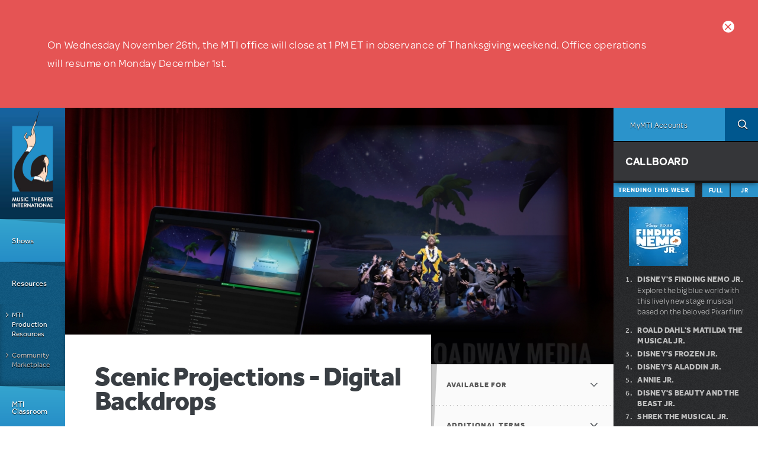

--- FILE ---
content_type: text/css
request_url: https://e.issuu.com/reader4/1c03a33/_next/static/css/1000823a6a587828.css
body_size: 42346
content:
.issuu-branding-line{background:#333;border-top:1px solid #000;color:#fff;font-size:.875rem;height:37px;justify-content:space-between;line-height:1.3;padding:0 .5rem;white-space:nowrap;grid-column:1/3}.issuu-branding-line,.powered-by-container{align-items:center;display:flex}.powered-by-text{padding:0 5px 0 0}.branding-link{color:#fff;text-decoration:underline}.branding-link:hover{color:#e6e6e6}.branding-link.styled-logo-link{height:37px;width:60px}.branding-link.styled-logo-link>svg{display:block;height:100%;width:100%}.mobile-only{display:none}@media(max-width:360px)and (min-width:270px){.mobile-only{display:inline}}.not-mobile-only{display:inline}@media(max-width:360px){.not-mobile-only{display:none}}.backdrop{background:rgba(0,0,0,0);border:0;bottom:0;left:0;position:absolute;right:0;-webkit-tap-highlight-color:rgba(0,0,0,0);top:0;z-index:1}@keyframes rotating{0%{transform:rotate(0deg)}to{transform:rotate(1turn)}}.spinner{animation:rotating 1.5s linear infinite;color:var(--theme-main-color);font-size:0;line-height:0}.download-button__spinner{display:flex;justify-content:center}.slider{cursor:pointer;display:block;height:20px;position:relative;-webkit-tap-highlight-color:rgba(0,0,0,0);width:100%}@media(max-width:calc(48rem - 1px)){.slider{height:24px}}.slider.slider--locked{cursor:default}.slider__track-container-container{display:flex;flex-direction:column;height:100%;justify-content:center;width:100%}.slider__track-container{align-items:center;border-radius:6px;display:flex;height:4px;overflow:hidden;width:100%}.slider__track{background-color:var(--theme-main-suppressed-color);height:100%}.slider__track--unavailable{background-color:var(--theme-main-disabled-color)}.slider__thumb{background-color:var(--theme-main-color);border-radius:100%;box-shadow:0 0 0 1px rgba(0,0,0,.1);cursor:pointer;height:8px;margin-left:-4px;margin-right:-4px;margin-top:-4px;position:absolute;top:50%;transition-duration:.1s;transition-property:height,width,margin-left,margin-top;transition-timing-function:linear;width:8px;z-index:2}.slider--hover .slider__thumb{height:16px;margin-left:-8px;margin-top:-8px;width:16px}.slider--locked .slider__thumb{display:none}.slider__thumb--end{right:0}.zoom-controls{align-items:center;display:flex}.zoom-controls__slider{flex:1 1 160px;margin:0 8px;width:160px}@media(max-width:calc(64rem - 1px)){.zoom-controls__slider{flex:1 1 80px;margin:0 4px;width:80px}}.zoom-controls__button{flex:0 0 auto}.controls-footer{display:flex;justify-content:space-between;position:relative}@media(max-width:calc(48rem - 1px)){.controls-footer{display:block;margin-top:4px}.controls-footer--slim{margin-top:0}}.controls-footer__section{display:flex}@media(max-width:calc(48rem - 1px)){.controls-footer__section{justify-content:space-between}}.controls-footer__section--slim button{width:40px}.controls-footer__section--slim .controls-footer__item{margin:0!important}.controls-footer__central-section{left:50%;margin-left:-128px;position:absolute}@media(max-width:calc(64rem - 1px)){.controls-footer__central-section{margin-left:-76px}}.controls-footer__item{align-items:stretch;display:flex;flex:1 1;flex-direction:column;justify-content:center}.controls-footer__item:not(:first-child){margin-left:4px}@media(max-width:calc(64rem - 1px)){.controls-footer__item:not(:first-child){margin-left:2px}}@media(max-width:calc(48rem - 1px)){.controls-footer__item:not(:first-child){margin-left:6px}}.controls-footer__item:not(:last-child){margin-right:4px}@media(max-width:calc(64rem - 1px)){.controls-footer__item:not(:last-child){margin-right:2px}}@media(max-width:calc(48rem - 1px)){.controls-footer__item:not(:last-child){margin-right:6px}.controls-footer__item{flex:1 0}}.read-more{align-items:flex-end;display:flex;gap:16px;justify-content:center;padding:4px}@media(max-width:calc(48rem - 1px)){.read-more{gap:12px}}@media(max-width:480px){.read-more{flex-wrap:wrap}}.read-more__item{width:120px}@media(max-width:500px){.read-more__item{width:calc((100% - 24px)/3)}}@media(max-height:620px)and (max-width:500px){.read-more__item{display:none}.read-more__item:first-child,.read-more__item:nth-child(2),.read-more__item:nth-child(3){display:block}}.read-more-card{display:block;outline:none;position:relative;-webkit-tap-highlight-color:rgba(0,0,0,0);transition:transform .2s}.read-more-card:hover{transform:scale(1.05)}.read-more-card:focus-visible{box-shadow:0 0 0 1px var(--theme-main-color),0 0 0 3px var(--theme-focus-color)}.read-more-card__loader{align-items:center;display:flex;height:100%;justify-content:space-around;position:relative;width:100%}.read-more-card__content{background-position:50% 0;background-size:100%;height:100%;left:0;position:absolute;top:0;width:100%;z-index:1}.read-more-card__price{background:#5f5de4;border-radius:.625rem;bottom:4px;color:#fff;font-size:.625rem;font-weight:500;padding:2px 8px;position:absolute;right:-4px;z-index:2}@media(max-width:calc(48rem - 1px)){.share-in-controls{padding:4px 4px 0}}.checkbox{align-self:start;block-size:1.25rem;display:inline-block;flex:0 0 1.25rem;inline-size:1.25rem;margin:0 .25rem 2px;position:relative;vertical-align:middle}.checkbox__visual{block-size:100%;border:.0625rem solid var(--checkbox-border-color);border-radius:.125rem;color:var(--checkbox-main-color);cursor:pointer;display:block;inline-size:100%;position:relative;transition-duration:.15s;transition-property:border-color}.checkbox__input:focus-within+.checkbox__visual{border-color:#e5e5fe;box-shadow:0 0 0 1px #fff,0 0 0 3px #5f5de4}.checkbox__indicator{background-color:var(--checkbox-bg-color);border-radius:.125rem;bottom:-.0625rem;display:grid;left:-.0625rem;place-content:center;position:absolute;right:-.0625rem;top:-.0625rem;transition-duration:.15s;transition-property:background-color,opacity}.checkbox__indicator--unchecked{opacity:0;visibility:hidden}.checkbox__input:hover+.checkbox__visual .checkbox__indicator{background-color:var(--checkbox-bg-color)}.checkbox__indicator>svg{block-size:1.25rem;inline-size:1.25rem}.checkbox__input{-webkit-appearance:none;-moz-appearance:none;appearance:none;block-size:100%;cursor:inherit;height:0;inline-size:100%;left:0;margin:0;opacity:.01;position:absolute;top:0;width:0;z-index:1}.controls-input{background:none;border:1px solid var(--theme-main-disabled-color);border-radius:4px;box-sizing:border-box;color:var(--theme-main-color);font-family:inherit;height:22px;outline:none;padding:2px 4px;width:40px}.controls-input:focus-visible{border-color:var(--theme-main-color);box-shadow:0 0 0 1px var(--theme-main-color),0 0 0 3px var(--theme-focus-color)}.share-options{align-items:center;align-self:stretch;display:flex;gap:12px;padding:8px 0}.share-options-compact{display:flex;flex-direction:column;gap:12px;width:100%}.share-options__socials-regular{align-items:center;display:flex;gap:16px}.share-options__socials-compact{align-items:center;display:flex;justify-content:space-between}.share-options__social-button{align-items:center;background:var(--theme-main-color);border:0;border-radius:100%;color:var(--theme-secondary-color);cursor:pointer;display:flex;flex-direction:column;height:32px;justify-content:center;outline:none;padding:0;width:32px}.share-options__social-button:hover{background:var(--theme-main-hover-color)}.share-options__social-button:active{background:var(--theme-main-suppressed-color)}.share-options__social-button:not([disabled]):focus-visible{background:var(--theme-main-suppressed-color);box-shadow:0 0 0 1px var(--theme-main-color),0 0 0 3px var(--theme-focus-color)}@media(max-width:calc(48rem - 1px)){.share-options__social-button{height:48px;width:48px}}.share-options__social-button>svg{display:block;height:24px;width:24px}.share-options__direct-link{align-items:center;border:1px solid var(--theme-main-suppressed-color);border-radius:8px;display:flex;flex:1 1;flex-wrap:nowrap;gap:4px;height:32px;overflow:hidden;padding:4px 4px 4px 8px;position:relative}.share-options__chain-icon-container{color:var(--theme-main-suppressed-color)}.share-options__chain-icon-container>svg{display:block;height:24px;width:24px}.share-options__input{background:none;border:0;box-sizing:border-box;color:var(--theme-main-suppressed-color);cursor:text;flex:1 1;font-family:inherit;font-size:14px;font-weight:400;height:inherit;overflow:hidden;padding:0 0 0 12px;text-overflow:ellipsis;white-space:nowrap;width:100%}.share-options__input:last-child{padding-right:12px}.share-options__input:focus{outline:none}.share-options__hidden-accessible-text{border:0;clip:rect(0,0,0,0);height:1px;margin:-1px;overflow:hidden;padding:0;position:absolute;white-space:nowrap;width:1px}.share-options__page-selection-container{align-items:center;display:flex;gap:8px}.share-options__page-selection-checkbox-label{color:var(--theme-main-color);cursor:pointer;display:inline-block;font-size:12px;font-style:normal;font-weight:500;-webkit-user-select:none;-moz-user-select:none;user-select:none;vertical-align:middle;--checkbox-main-color:var(--theme-secondary-color);--checkbox-bg-color:var(--theme-main-color);--checkbox-border-color:var(--theme-main-disabled-color)}.share-options__page-selection-checkbox-box{margin-right:12px!important}.controls-menu{align-content:flex-start;display:flex;flex-wrap:wrap;justify-content:space-between}.controls-menu>button{flex-basis:50%;max-width:50%}@media(min-width:400px)and (max-width:calc(48rem - 1px)){.controls-menu>button{flex-basis:25%}}.controls-header{margin-bottom:12px}.controls-main{align-items:center;display:flex;flex:1 0}.controls-main:first-child{margin-top:-.25rem}@media(max-width:48rem){.controls-main:first-child{margin-top:0}}.controls-main__item{flex:0 0 auto}.controls-main__item--slider{flex-grow:1;margin:0 .25rem}@media(max-width:48rem){.controls-main__item--slider{margin:0 .5rem}}.controls-box{-webkit-backdrop-filter:blur(5px);backdrop-filter:blur(5px);background:var(--theme-controls-background-color);border-radius:.5rem;bottom:.75rem;left:.75rem;opacity:1;padding:.25rem;position:absolute;right:.75rem;transition:opacity .2s ease-out 0s;-webkit-user-select:none;-moz-user-select:none;user-select:none;z-index:4}@media(max-width:48rem){.controls-box{bottom:.5rem;left:.5rem;right:.5rem}}.controls-box__container--slim{display:flex;flex-direction:row}.controls-box--hidden{opacity:.001;pointer-events:none}.controls-top-bar{box-sizing:border-box;left:0;opacity:0;padding:.25rem .75rem .75rem;pointer-events:none;position:absolute;top:0;transition:opacity .2s ease-out 0s;width:100%;z-index:5}.controls-top-bar.is-visible{opacity:1}.controls-top-bar__item{position:relative}.controls-top-bar.is-visible .controls-top-bar__item{pointer-events:all}.loader{align-content:center;flex-flow:column nowrap;height:100%;width:100%}.loader,.loader__spinner{display:flex;justify-content:center}.loader__spinner{flex:0 1 auto;flex-direction:row;--theme-main-color:#fff}@keyframes flat-plan-fade-in{0%{opacity:.5}to{opacity:1}}.flat-plan{box-sizing:border-box;display:grid;grid-gap:16px;gap:16px;grid-template-columns:repeat(auto-fit,minmax(120px,max-content));justify-content:center;max-height:100%;max-width:100%;overflow-y:auto;padding:12px 40px;width:100%}@media screen and (min-width:64rem){.flat-plan{grid-template-columns:repeat(auto-fit,minmax(134px,max-content))}}@media screen and (min-width:90rem){.flat-plan{grid-template-columns:repeat(auto-fit,minmax(146px,max-content))}}.flat-plan__container{align-items:center;background-color:var(--theme-background-color);display:flex;height:100%;justify-content:center;left:0;position:absolute;top:0;touch-action:pan-y;transition:opacity .2s ease-in-out;width:100%;z-index:15}@media screen and (max-width:calc(48rem - 1px)){.flat-plan__container{align-items:start}}.flat-plan--disabled{opacity:0;pointer-events:none}.flat-plan__page-image{animation:flat-plan-fade-in .25s ease-in}.page{--height-offset:0px;--height-scale:0;--aspect-ratio:1;--computed-width:calc(var(--synchronized-height) * var(--aspect-ratio));--computed-height:var(--synchronized-height);width:var(--computed-width);height:var(--computed-height);display:inline-flex;position:relative;align-self:center;background-repeat:no-repeat;background-size:cover,200% 100%}.page.stretch{animation:adjust-layout .5s ease-in-out}.cover-page.flip-forward:not(.drag-to-flip) .page.right.stretch{--cover-shift:calc(var(--computed-width) / 2);animation:adjust-layout-cover-forward .5s ease-in-out}.cover-page.flip-backward:not(.drag-to-flip) .page.right.stretch{--cover-shift:calc(var(--computed-width) / 2);animation:adjust-layout-cover-backward .5s ease-in-out}.drag-to-flip .page.stretch{animation-play-state:var(--drag-to-flip-play-state);animation-delay:calc(.5s*-1*var(--drag-to-flip-progress))}.cover-page.drag-to-flip .page.stretch{transform:scale(calc(1 + (var(--height-scale) - 1) * var(--drag-to-flip-progress)))}.cover-page.flip-forward.drag-to-flip .page.right.stretch{--cover-shift:calc(var(--computed-width) / 2);transform:scale(calc(1 + (var(--height-scale) - 1) * var(--drag-to-flip-progress))) translateX(calc(var(--cover-shift) * var(--drag-to-flip-progress)))}.cover-page.flip-backward.drag-to-flip .page.right.stretch{--cover-shift:calc(var(--computed-width) / 2);transform:scale(calc(1 + (var(--height-scale) - 1) * var(--drag-to-flip-progress))) translateX(calc(var(--cover-shift) * (1 - var(--drag-to-flip-progress))))}.page.left,.page.left>div{display:flex;justify-content:flex-end;transform-origin:center right}.page.right,.page.right>div{display:flex;justify-content:flex-start;transform-origin:center left}.page.single,.page.single>div{display:flex;justify-content:center}.cover-page .page.right,.cover-page .page.right>div{justify-content:center}.page.left{background-position:calc(100% + var(--center-misalignment-offset)),-200% 0;animation:shimmer-left 2s infinite}.page.right{background-position:calc(0% - var(--center-misalignment-offset)),-200% 0;animation:shimmer-right 2s infinite}.cover-page .page.right,.page.single{background-position:50%,-200% 0;animation:shimmer-single 2s infinite}.double-page-layout .page{overflow:hidden}.double-page-layout .page.left svg{margin-right:calc(0px - var(--center-misalignment-offset));margin-left:var(--center-misalignment-offset)}.double-page-layout .page.right svg{margin-left:calc(0px - var(--center-misalignment-offset));margin-right:var(--center-misalignment-offset)}@media(max-width:calc(48rem - 1px)){.double-page-layout .page.left svg{margin-left:0;margin-right:0;transform:translateX(var(--center-misalignment-offset))}.double-page-layout .page.right svg{margin-left:0;margin-right:0;transform:translateX(calc(0px - var(--center-misalignment-offset)))}}.double-page-layout.cover-page .page.right svg{margin-left:0;margin-right:0}@media(max-width:calc(48rem - 1px)){.double-page-layout.cover-page .page.right svg{transform:none}}.page svg{-webkit-user-select:none;-moz-user-select:none;user-select:none}@keyframes adjust-layout{0%{transform:scale(1)}to{transform:scale(var(--height-scale))}}@keyframes adjust-layout-cover-forward{0%{transform:scale(1) translateX(0)}to{transform:scale(var(--height-scale)) translateX(var(--cover-shift))}}@keyframes adjust-layout-cover-backward{0%{transform:scale(1) translateX(var(--cover-shift))}to{transform:scale(var(--height-scale)) translateX(0)}}.video-layer{position:absolute;top:0;left:0;width:var(--computed-width);height:var(--computed-height);align-self:center;pointer-events:none}.single .video-layer{justify-self:anchor-center}.video-layer *{pointer-events:auto}.page-svg,.page-svg div{width:var(--computed-width);height:var(--computed-height);line-height:0}.page .page-svg svg{width:100%;height:100%;display:block}@keyframes shimmer-left{0%{background-position:calc(100% + var(--center-misalignment-offset)),-200% 0}to{background-position:calc(100% + var(--center-misalignment-offset)),200% 0}}@keyframes shimmer-right{0%{background-position:calc(0% - var(--center-misalignment-offset)),-200% 0}to{background-position:calc(0% - var(--center-misalignment-offset)),200% 0}}@keyframes shimmer-single{0%{background-position:50%,-200% 0}to{background-position:50%,200% 0}}.page-flip{--front-page-image:unset;--back-page-image:unset;--overlap:1px;--num-of-pieces:10;--height-offset:0px;--height-scale:1;--left-offset:0px;--front-aspect-ratio:1;--back-aspect-ratio:1;width:100%;height:calc(var(--max-page-height) - var(--height-offset));position:absolute;align-self:center;will-change:transform;transform:translateZ(0);perspective:1000px;z-index:1;display:flex;flex-direction:row-reverse;justify-content:center;align-items:center;pointer-events:none}@media(max-width:calc(48rem - 1px)){.page-flip{--overlap:0px;--num-of-pieces:5}}.single-page .page-flip{--num-of-pieces:20;left:calc(0px - var(--synchronized-height)*var(--front-aspect-ratio)/2)}@media(max-width:calc(48rem - 1px)){.single-page .page-flip{--num-of-pieces:10}}.double-page-layout.cover-page .page-flip{--cover-shift:calc(var(--synchronized-height) * var(--front-aspect-ratio) / 2)}.double-page-layout.cover-page:not(.drag-to-flip) .page-flip.forward{animation:pageflip-cover-shift-forward .5s ease-in-out}.double-page-layout.cover-page:not(.drag-to-flip) .page-flip.backward{animation:pageflip-cover-shift-backward .5s ease-in-out}.double-page-layout.cover-page.flip-forward.drag-to-flip .page-flip{transform:translateX(calc(var(--cover-shift) * var(--drag-to-flip-progress) - var(--cover-shift))) translateZ(0)}.double-page-layout.cover-page.flip-backward.drag-to-flip .page-flip{transform:translateX(calc(var(--cover-shift) * var(--drag-to-flip-progress) * -1)) translateZ(0)}.double-page-layout.cover-page.drag-to-flip .page-flip{animation-play-state:var(--drag-to-flip-play-state);animation-delay:calc(.5s*-1*var(--drag-to-flip-progress))}.page-flip.forward #front{animation:frontside-flip-forward .5s ease-in-out}.page-flip.forward #back{animation:backside-flip-forward .5s ease-in-out}.page-flip.backward #front{animation:frontside-flip-backward .5s ease-in-out}.page-flip.backward #back{animation:backside-flip-backward .5s ease-in-out}.drag-to-flip .page-flip #back,.drag-to-flip .page-flip #front{animation-play-state:var(--drag-to-flip-play-state);animation-delay:calc(.5s*-1*var(--drag-to-flip-progress))}.page-flip #front{width:calc(var(--synchronized-height)*var(--front-aspect-ratio));height:var(--synchronized-height);perspective-origin:100%;transform-origin:left;will-change:transform}.page-flip #front div{background-image:var(--front-page-image);left:calc(100% - var(--overlap));transform-origin:0 100%;will-change:transform,background-image;transition:background-image .1s ease-out}.page-flip #front>div{left:0;background-position-x:calc(0px - var(--center-misalignment-offset))}.page-flip #front div>div{background-position-x:calc(0px - var(--center-misalignment-offset) - var(--synchronized-height)*var(--front-aspect-ratio)/var(--num-of-pieces)*1 + var(--overlap)*0/1)}.page-flip #front div>div>div{background-position-x:calc(0px - var(--center-misalignment-offset) - var(--synchronized-height)*var(--front-aspect-ratio)/var(--num-of-pieces)*2 + var(--overlap)*1/2)}.page-flip #front div>div>div>div{background-position-x:calc(0px - var(--center-misalignment-offset) - var(--synchronized-height)*var(--front-aspect-ratio)/var(--num-of-pieces)*3 + var(--overlap)*2/3)}.page-flip #front div>div>div>div>div{background-position-x:calc(0px - var(--center-misalignment-offset) - var(--synchronized-height)*var(--front-aspect-ratio)/var(--num-of-pieces)*4 + var(--overlap)*3/4)}.page-flip #front div>div>div>div>div>div{background-position-x:calc(0px - var(--center-misalignment-offset) - var(--synchronized-height)*var(--front-aspect-ratio)/var(--num-of-pieces)*5 + var(--overlap)*4/5)}.page-flip #front div>div>div>div>div>div>div{background-position-x:calc(0px - var(--center-misalignment-offset) - var(--synchronized-height)*var(--front-aspect-ratio)/var(--num-of-pieces)*6 + var(--overlap)*5/6)}.page-flip #front div>div>div>div>div>div>div>div{background-position-x:calc(0px - var(--center-misalignment-offset) - var(--synchronized-height)*var(--front-aspect-ratio)/var(--num-of-pieces)*7 + var(--overlap)*6/7)}.page-flip #front div>div>div>div>div>div>div>div>div{background-position-x:calc(0px - var(--center-misalignment-offset) - var(--synchronized-height)*var(--front-aspect-ratio)/var(--num-of-pieces)*8 + var(--overlap)*7/8)}.page-flip #front div>div>div>div>div>div>div>div>div>div{background-position-x:calc(0px - var(--center-misalignment-offset) - var(--synchronized-height)*var(--front-aspect-ratio)/var(--num-of-pieces)*9 + var(--overlap)*8/9)}.page-flip #front div>div>div>div>div>div>div>div>div>div>div{background-position-x:calc(0px - var(--center-misalignment-offset) - var(--synchronized-height)*var(--front-aspect-ratio)/var(--num-of-pieces)*10 + var(--overlap)*9/10)}.page-flip #front div>div>div>div>div>div>div>div>div>div>div>div{background-position-x:calc(0px - var(--center-misalignment-offset) - var(--synchronized-height)*var(--front-aspect-ratio)/var(--num-of-pieces)*11 + var(--overlap)*10/11)}.page-flip #front div>div>div>div>div>div>div>div>div>div>div>div>div{background-position-x:calc(0px - var(--center-misalignment-offset) - var(--synchronized-height)*var(--front-aspect-ratio)/var(--num-of-pieces)*12 + var(--overlap)*11/12)}.page-flip #front div>div>div>div>div>div>div>div>div>div>div>div>div>div{background-position-x:calc(0px - var(--center-misalignment-offset) - var(--synchronized-height)*var(--front-aspect-ratio)/var(--num-of-pieces)*13 + var(--overlap)*12/13)}.page-flip #front div>div>div>div>div>div>div>div>div>div>div>div>div>div>div{background-position-x:calc(0px - var(--center-misalignment-offset) - var(--synchronized-height)*var(--front-aspect-ratio)/var(--num-of-pieces)*14 + var(--overlap)*13/14)}.page-flip #front div>div>div>div>div>div>div>div>div>div>div>div>div>div>div>div{background-position-x:calc(0px - var(--center-misalignment-offset) - var(--synchronized-height)*var(--front-aspect-ratio)/var(--num-of-pieces)*15 + var(--overlap)*14/15)}.page-flip #front div>div>div>div>div>div>div>div>div>div>div>div>div>div>div>div>div{background-position-x:calc(0px - var(--center-misalignment-offset) - var(--synchronized-height)*var(--front-aspect-ratio)/var(--num-of-pieces)*16 + var(--overlap)*15/16)}.page-flip #front div>div>div>div>div>div>div>div>div>div>div>div>div>div>div>div>div>div{background-position-x:calc(0px - var(--center-misalignment-offset) - var(--synchronized-height)*var(--front-aspect-ratio)/var(--num-of-pieces)*17 + var(--overlap)*16/17)}.page-flip #front div>div>div>div>div>div>div>div>div>div>div>div>div>div>div>div>div>div>div{background-position-x:calc(0px - var(--center-misalignment-offset) - var(--synchronized-height)*var(--front-aspect-ratio)/var(--num-of-pieces)*18 + var(--overlap)*17/18)}.page-flip #front div>div>div>div>div>div>div>div>div>div>div>div>div>div>div>div>div>div>div>div{background-position-x:calc(0px - var(--center-misalignment-offset) - var(--synchronized-height)*var(--front-aspect-ratio)/var(--num-of-pieces)*19 + var(--overlap)*18/19)}.page-flip #front div>div>div>div>div>div>div>div>div>div>div>div>div>div>div>div>div>div>div>div>div{background-position-x:calc(0px - var(--center-misalignment-offset) - var(--synchronized-height)*var(--front-aspect-ratio)/var(--num-of-pieces)*20 + var(--overlap)*19/20)}.page-flip #back{width:calc(var(--synchronized-height)*var(--back-aspect-ratio));height:var(--synchronized-height);perspective-origin:0;transform-origin:right;will-change:transform}.page-flip #back div{background-image:var(--back-page-image);right:calc(100% - var(--overlap));transform-origin:100% 0;will-change:transform,background-image;transition:background-image .1s ease-out}.page-flip #back>div{right:0;background-position-x:calc(100% + var(--center-misalignment-offset))}.page-flip #back div>div{background-position-x:calc(100% + var(--center-misalignment-offset) + var(--synchronized-height)*var(--back-aspect-ratio)/var(--num-of-pieces)*1 - var(--overlap)*0/1)}.page-flip #back div>div>div{background-position-x:calc(100% + var(--center-misalignment-offset) + var(--synchronized-height)*var(--back-aspect-ratio)/var(--num-of-pieces)*2 - var(--overlap)*1/2)}.page-flip #back div>div>div>div{background-position-x:calc(100% + var(--center-misalignment-offset) + var(--synchronized-height)*var(--back-aspect-ratio)/var(--num-of-pieces)*3 - var(--overlap)*2/3)}.page-flip #back div>div>div>div>div{background-position-x:calc(100% + var(--center-misalignment-offset) + var(--synchronized-height)*var(--back-aspect-ratio)/var(--num-of-pieces)*4 - var(--overlap)*3/4)}.page-flip #back div>div>div>div>div>div{background-position-x:calc(100% + var(--center-misalignment-offset) + var(--synchronized-height)*var(--back-aspect-ratio)/var(--num-of-pieces)*5 - var(--overlap)*4/5)}.page-flip #back div>div>div>div>div>div>div{background-position-x:calc(100% + var(--center-misalignment-offset) + var(--synchronized-height)*var(--back-aspect-ratio)/var(--num-of-pieces)*6 - var(--overlap)*5/6)}.page-flip #back div>div>div>div>div>div>div>div{background-position-x:calc(100% + var(--center-misalignment-offset) + var(--synchronized-height)*var(--back-aspect-ratio)/var(--num-of-pieces)*7 - var(--overlap)*6/7)}.page-flip #back div>div>div>div>div>div>div>div>div{background-position-x:calc(100% + var(--center-misalignment-offset) + var(--synchronized-height)*var(--back-aspect-ratio)/var(--num-of-pieces)*8 - var(--overlap)*7/8)}.page-flip #back div>div>div>div>div>div>div>div>div>div{background-position-x:calc(100% + var(--center-misalignment-offset) + var(--synchronized-height)*var(--back-aspect-ratio)/var(--num-of-pieces)*9 - var(--overlap)*8/9)}.page-flip #back div>div>div>div>div>div>div>div>div>div>div{background-position-x:calc(100% + var(--center-misalignment-offset) + var(--synchronized-height)*var(--back-aspect-ratio)/var(--num-of-pieces)*10 - var(--overlap)*9/10)}.page-flip #back div>div>div>div>div>div>div>div>div>div>div>div{background-position-x:calc(100% + var(--center-misalignment-offset) + var(--synchronized-height)*var(--back-aspect-ratio)/var(--num-of-pieces)*11 - var(--overlap)*10/11)}.page-flip #back div>div>div>div>div>div>div>div>div>div>div>div>div{background-position-x:calc(100% + var(--center-misalignment-offset) + var(--synchronized-height)*var(--back-aspect-ratio)/var(--num-of-pieces)*12 - var(--overlap)*11/12)}.page-flip #back div>div>div>div>div>div>div>div>div>div>div>div>div>div{background-position-x:calc(100% + var(--center-misalignment-offset) + var(--synchronized-height)*var(--back-aspect-ratio)/var(--num-of-pieces)*13 - var(--overlap)*12/13)}.page-flip #back div>div>div>div>div>div>div>div>div>div>div>div>div>div>div{background-position-x:calc(100% + var(--center-misalignment-offset) + var(--synchronized-height)*var(--back-aspect-ratio)/var(--num-of-pieces)*14 - var(--overlap)*13/14)}.page-flip #back div>div>div>div>div>div>div>div>div>div>div>div>div>div>div>div{background-position-x:calc(100% + var(--center-misalignment-offset) + var(--synchronized-height)*var(--back-aspect-ratio)/var(--num-of-pieces)*15 - var(--overlap)*14/15)}.page-flip #back div>div>div>div>div>div>div>div>div>div>div>div>div>div>div>div>div{background-position-x:calc(100% + var(--center-misalignment-offset) + var(--synchronized-height)*var(--back-aspect-ratio)/var(--num-of-pieces)*16 - var(--overlap)*15/16)}.page-flip #back div>div>div>div>div>div>div>div>div>div>div>div>div>div>div>div>div>div{background-position-x:calc(100% + var(--center-misalignment-offset) + var(--synchronized-height)*var(--back-aspect-ratio)/var(--num-of-pieces)*17 - var(--overlap)*16/17)}.page-flip #back div>div>div>div>div>div>div>div>div>div>div>div>div>div>div>div>div>div>div{background-position-x:calc(100% + var(--center-misalignment-offset) + var(--synchronized-height)*var(--back-aspect-ratio)/var(--num-of-pieces)*18 - var(--overlap)*17/18)}.page-flip #back div>div>div>div>div>div>div>div>div>div>div>div>div>div>div>div>div>div>div>div{background-position-x:calc(100% + var(--center-misalignment-offset) + var(--synchronized-height)*var(--back-aspect-ratio)/var(--num-of-pieces)*19 - var(--overlap)*18/19)}.page-flip #back div>div>div>div>div>div>div>div>div>div>div>div>div>div>div>div>div>div>div>div>div{background-position-x:calc(100% + var(--center-misalignment-offset) + var(--synchronized-height)*var(--back-aspect-ratio)/var(--num-of-pieces)*20 - var(--overlap)*19/20)}.page-flip #front,.page-flip #front div{transform-style:preserve-3d}.page-flip #front div{width:calc(var(--synchronized-height)*var(--front-aspect-ratio)/var(--num-of-pieces) + var(--overlap));height:100%;position:absolute;top:0;background-size:cover;background-repeat:no-repeat;-webkit-backface-visibility:hidden;backface-visibility:hidden}.page-flip #back,.page-flip #back div{transform-style:preserve-3d}.page-flip #back div{width:calc(var(--synchronized-height)*var(--back-aspect-ratio)/var(--num-of-pieces) + var(--overlap));height:100%;position:absolute;top:0;background-size:cover;background-repeat:no-repeat;-webkit-backface-visibility:hidden;backface-visibility:hidden}.page-flip.forward #back div>div,.page-flip.forward #front div>div{animation:bend-forward .5s ease-in-out}.page-flip.backward #back div>div,.page-flip.backward #front div>div{animation:bend-backward .5s ease-in-out}.drag-to-flip .page-flip #back div>div,.drag-to-flip .page-flip #front div>div{animation-play-state:var(--drag-to-flip-play-state);animation-delay:calc(.5s*-1*var(--drag-to-flip-progress))}@keyframes frontside-flip-forward{0%{transform:rotateY(0deg) scale(1)}to{transform:rotateY(-180deg) scale(var(--height-scale))}}@keyframes frontside-flip-backward{0%{transform:rotateY(-180deg) scale(1)}to{transform:rotateY(0deg) scale(var(--height-scale))}}@keyframes backside-flip-forward{0%{transform:rotateY(180deg) scale(1)}to{transform:rotateY(0deg) scale(var(--height-scale))}}@keyframes backside-flip-backward{0%{transform:rotateY(0deg) scale(1)}to{transform:rotateY(180deg) scale(var(--height-scale))}}@keyframes bend-forward{30%{transform:rotateY(-10deg)}to{transform:rotateY(0deg)}}@keyframes bend-backward{70%{transform:rotateY(-10deg)}to{transform:rotateY(0deg)}}@keyframes pageflip-cover-shift-forward{0%{transform:translateX(calc(-1 * var(--cover-shift))) translateZ(0)}to{transform:translateX(0) translateZ(0)}}@keyframes pageflip-cover-shift-backward{0%{transform:translateX(0) translateZ(0)}to{transform:translateX(calc(-1 * var(--cover-shift))) translateZ(0)}}.double-page-layout,.single-page-layout{--zoom-level:1;--zoom-animation-duration:0.3s;--translate-x:0px;--translate-y:0px;--drag-to-flip-progress:0;--drag-to-flip-play-state:paused;--center-misalignment-offset:0.5px;width:100%;height:100%;overflow:hidden;overscroll-behavior-y:contain;overscroll-behavior-x:contain}.zoom-layer{width:100%;height:100%;display:flex;padding-top:var(--page-top-padding);padding-bottom:var(--page-bottom-padding);transform:translate(var(--translate-x),var(--translate-y)) scale(var(--zoom-level));transition:transform var(--zoom-animation-duration) ease-in}.inner-container,.single-page-layout .zoom-layer,.zoom-layer{justify-content:center}.inner-container{width:calc(100% - 2*80px);max-width:var(--max-spread-width);display:flex;align-items:center}@media(max-width:calc(48rem - 1px)){.inner-container{width:calc(100% - 2*48px)}}.double-page-layout .inner-container{--height-from-width:calc(var(--max-spread-width) / var(--total-aspect-ratio, 2));--synchronized-height:min(var(--max-page-height),var(--height-from-width))}.double-page-layout.cover-page .inner-container{justify-content:center}.single-page-layout .inner-container{--height-from-width:calc(var(--max-spread-width) / var(--page-aspect-ratio, 1));--synchronized-height:min(var(--max-page-height),var(--height-from-width))}.popup{background-color:#fff;border-radius:8px;box-shadow:0 8px 24px 0 rgba(0,0,0,.13),0 1px 4px 0 rgba(0,0,0,.1);display:flex;flex-direction:column;margin:12px;max-height:calc(100% - 24px);position:relative;width:min(440px,100%)}.popup__body{overflow:auto;padding:16px 24px 24px}.popup__body:first-child{padding:24px}@media screen and (max-width:calc(48rem - 1px)){.popup__body{padding:8px 16px 16px}.popup__body:first-child{padding:16px}}.popup__header{display:flex;justify-content:space-between;padding:16px 16px 0}.popup__header--only-close{justify-content:right}@media screen and (max-width:calc(48rem - 1px)){.popup__header{padding:8px 16px 0}}.popup__title{color:#4d4d4d;font-size:14px;font-weight:500;line-height:1.6;margin:8px}@media screen and (max-width:calc(48rem - 1px)){.popup__title{margin:8px 0}}.popup__close-button{align-self:start}.popup-base{align-items:center;display:flex;height:100%;justify-content:center;position:absolute;top:0;touch-action:pan-y;width:100%;z-index:16}.popup-base__backdrop{background-color:rgba(0,0,0,.4);bottom:0;left:0;position:absolute;right:0;top:0}.blocking-popup{display:flex;gap:1.5rem}@media(max-width:500px){.blocking-popup{display:block}}.blocking-popup__content{width:min(510px,100%)}@media(max-width:calc(48rem - 1px)){.blocking-popup__content{width:calc(100% - 2*48px)}}.blocking-popup__content--with-controls{margin-bottom:92px;max-height:calc(100% - 104px)}.blocking-popup__content--with-slim-controls{margin-bottom:68px;max-height:calc(100% - 68px)}.blocking-popup__base{z-index:2}.blocking-popup__wrapper{flex-grow:1;max-width:calc(100% - 160px)}@media(max-width:500px)or (max-height:340px){.blocking-popup__wrapper{max-width:100%;text-align:center;width:100%}}.blocking-popup__cover-container{max-height:194px;min-width:136px;overflow:hidden;width:136px;display:grid;place-items:center}@media(max-width:500px)or (max-height:340px){.blocking-popup__cover-container{display:none}}.blocking-popup__cover-image{display:block;width:100%}.blocking-popup__title{font-size:1rem;font-weight:600;line-height:1.3;margin:0 0 .5rem;max-width:100%;overflow:hidden}@media(max-height:340px){.blocking-popup__title{display:none}}.blocking-popup__upper-title{font-size:.75rem;font-weight:500;line-height:1.3;margin-bottom:.5rem}@media(max-height:340px){.blocking-popup__hidden-on_short_screen{display:none}}.blocking-popup__close-container{position:absolute;right:.5rem;top:.5rem}@media(max-width:calc(48rem - 1px)){.blocking-popup__close-container{right:.125rem;top:.125rem}}.form-button{align-items:center;background:#5f5de4;border:none;border-radius:8px;box-shadow:0 1px 4px rgba(0,0,0,.1),0 4px 12px rgba(0,0,0,.13);color:#fff;cursor:pointer;display:flex;flex:1 0;font-family:inherit;font-size:16px;height:40px;justify-content:center;letter-spacing:.18px;line-height:160%;padding:11px 0;text-align:center;transition:background-color .2s ease-in-out,opacity .2s ease-in-out;width:100%}.form-button:focus,.form-button:hover{background:#4b4aa1}.form-button:active{background:#363565}.form-button:disabled{opacity:.3}.form-checkbox{align-items:center;cursor:pointer;display:inline-flex;gap:8px;margin-top:8px;--checkbox-bg-color:#5f5de4;--checkbox-border-color:#b2b2b2;--checkbox-main-color:#ffffff}.form-checkbox__label{align-items:center;font-size:12px;letter-spacing:.18px;line-height:130%;margin:0;text-align:left}.form-input__input{align-self:stretch;border:1px solid gray;border-radius:8px;box-sizing:border-box;color:#1a1a1a;font-family:inherit;font-size:12px;font-style:normal;font-weight:400;height:40px;line-height:24px;overflow:hidden;padding:8px;text-overflow:ellipsis;white-space:nowrap}.form-input__input:focus-visible{border-color:#363565;outline:2px solid #5f5de4;outline-offset:1px;transition:outline .15s}.form-input__input--error{border-color:#b12223}.form-input__container{align-items:flex-start;display:flex;flex-direction:column;gap:4px}.form-input__label{color:#1a1a1a;font-size:14px;height:16px;line-height:130%;margin:0;overflow:hidden;text-overflow:ellipsis;white-space:nowrap}.form-input__message{font-size:10px;font-style:normal;font-weight:500;line-height:130%;margin:0;min-height:13px}.form-input__message--error{color:#b12223}.leadgen__input-wrapper{margin-top:4px}.leadgen__agreement{margin:0 0 8px}.leadgen__error-agreement{color:#b12223;font-size:10px;font-style:normal;font-weight:500;line-height:130%;margin:4px 0 0;min-height:13px}.leadgen__link{color:inherit}@keyframes auto-close-animation{0%{transform:scaleX(0)}to{transform:scaleX(1)}}.message-box__auto-close{animation-name:auto-close-animation;animation-timing-function:linear;border-radius:5px;bottom:0;height:5px;left:0;margin:4px;position:absolute;width:calc(100% - 8px);transform-origin:left}.message-box{border-radius:8px;display:grid;grid-column-gap:12px;grid-row-gap:12px;grid-template-columns:0 auto 1fr auto 0;grid-template-rows:0 auto 1fr auto 0;position:relative;width:100%}.message-box--success{background:#e6fbf6;border:1px solid #82f0d5;color:#004a39}.message-box--success .message-box__auto-close{background:#004a39}.message-box--success .message-box__text{color:#017055}.message-box--error{background:#ffeded;border:1px solid #f5bfc0;color:#85191a}.message-box--error .message-box__auto-close{background:#85191a}.message-box--error .message-box__text{color:#b12223}.message-box--warning{background:#fff7c0;border:1px solid #ffec71;color:#a35c00}.message-box--warning .message-box__auto-close{background:#a35c00}.message-box--warning .message-box__text{color:#854200}.message-box__icon{grid-column:2/3;grid-row:2/4}.message-box__header{grid-column:3/4;grid-row:2/3}.message-box__text{grid-column:3/4;grid-row:3/4}.message-box__actions{grid-column:3/4;grid-row:4/5}.message-box__close-button{grid-column:4/5;grid-row:2/3}.message-box--no-close-button{grid-template-columns:0 auto 1fr 0}.message-box--no-header{grid-template-rows:0 1fr auto 0}.message-box--no-header .message-box__header{display:none}.message-box--no-header .message-box__text{grid-column:3/4;grid-row:2/3}.message-box--no-header .message-box__actions{grid-column:3/4;grid-row:3/4}.message-box__icon{display:block;height:32px;width:32px}.message-box__header{display:flex;flex-direction:column;font-size:16px;font-weight:600;justify-content:center;line-height:1.3;margin:0}.message-box__text{font-size:14px;font-weight:400;margin:0}.message-box__button{background:#b2b2b2;border:2px solid gray;border-radius:18px;cursor:pointer;display:inline-block;font-family:inherit;font-size:13px;font-weight:600;letter-spacing:1px;line-height:32px;outline:none;padding:0 24px;position:relative;text-decoration:none;text-transform:uppercase;-webkit-user-select:none;-moz-user-select:none;user-select:none;white-space:nowrap}.message-box__button:active,.message-box__button:focus,.message-box__button:hover{background-color:gray}.message-box__close-button{height:32px;margin:-6.4px;width:32px}.stacks-modal__icon,.stacks-modal__label-text{vertical-align:middle}.stacks{display:flex;flex-direction:column;gap:24px}@media screen and (max-width:calc(48rem - 1px)){.stacks{gap:16px}}.stacks__list{align-items:flex-start;align-self:stretch;border:1px solid gray;border-radius:8px;display:flex;flex-direction:column;overflow-x:hidden;overflow-y:auto}.stacks__list-item{align-items:center;align-self:stretch;background-color:#fff;border:none;cursor:pointer;display:flex;font-family:inherit;font-size:14px;gap:16px;height:48px;padding:12px 8px 12px 16px}.stacks__list-item--selected{background:#b9b8fd}.stacks__list-item:not(:last-child){border-bottom:1px solid #e5e5e5}.stacks__list-item-title{font-size:14px;font-style:normal;height:24px;letter-spacing:.18px;line-height:24px;margin:0;overflow:hidden;text-overflow:ellipsis;white-space:nowrap}.stacks__list-item-icon--eye{display:flex;flex-grow:1;justify-content:flex-end}.stacks__unlisted-container{min-height:33px}.navigation-arrows__button{background:none;border:0;color:var(--theme-main-color);cursor:pointer;display:block;height:100%;margin:0;outline:none;overflow:hidden;padding:0;position:absolute;-webkit-tap-highlight-color:rgba(0,0,0,0);top:0;width:80px;z-index:3}.navigation-arrows__button:after{border-radius:8px;content:"";height:200px;left:12px;margin-top:-138px;position:absolute;top:50%;width:56px;z-index:1}@media(max-width:48rem){.navigation-arrows__button:after{left:8px;margin-top:-142px;width:32px}}@media(hover:hover){.navigation-arrows__button:hover:after{-webkit-backdrop-filter:blur(5px);backdrop-filter:blur(5px);background:var(--theme-controls-background-color)}}.navigation-arrows__button:active:after{background:var(--theme-secondary-color)}.navigation-arrows__button:not([disabled]):focus-visible:after{background:var(--theme-secondary-color);box-shadow:0 0 0 1px var(--theme-main-color),0 0 0 3px var(--theme-focus-color)}@media(max-width:48rem){.navigation-arrows__button{width:48px}}.navigation-arrows__button svg{display:block;filter:drop-shadow(0 0 1px var(--theme-secondary-hover-color));height:72px;left:4px;margin-top:-74px;position:relative;width:72px;z-index:2}@media(max-width:48rem){.navigation-arrows__button svg{left:-11px;margin-top:-78px}}.navigation-arrows__button--left{left:0}.navigation-arrows__button--right{right:0}.navigation-arrows__button--right svg{transform:rotate(180deg)}@media(max-width:48rem){.navigation-arrows__button--right svg{left:-13px}.navigation-arrows__button--cta:after{margin-top:-100px}.navigation-arrows__button--cta svg{margin-top:0}}.navigation-arrows__button--slim:after{margin-top:-128px}.navigation-arrows__button--slim svg{margin-top:-64px}.navigation-arrows__button--vertical{height:48px;width:100%}.navigation-arrows__button--vertical:after{height:32px;left:50%!important;margin-left:-100px;margin-top:0!important;top:8px;width:200px!important}.navigation-arrows__button--vertical svg{left:50%;margin-left:-36px;margin-top:0}.navigation-arrows__button--left.navigation-arrows__button--vertical{right:0}.navigation-arrows__button--left.navigation-arrows__button--vertical svg{top:-10px;transform:rotate(90deg)}.navigation-arrows__button--right.navigation-arrows__button--vertical{bottom:76px;right:0;top:auto}.navigation-arrows__button--right.navigation-arrows__button--vertical svg{top:-14px;transform:rotate(-90deg)}.main{--page-top-padding:0px;--page-bottom-padding:0px;--max-page-height:calc(100vh - 37px - var(--page-top-padding) - var(--page-bottom-padding));--max-spread-width:calc(100vw - 80px * 2);position:relative;grid-area:1/1/-1/-1;background-color:var(--theme-background-color);background-repeat:no-repeat}@media(max-width:48rem){.main{--max-spread-width:calc(100vw - 48px * 2)}}.main.background-image-top-left{background-position:0 0}.main.background-image-stretch{background-position:50%;background-size:100% 100%}.main:not(.show-detected-links) svg a.detected{pointer-events:none;cursor:default}.content-container{height:100%;background-repeat:no-repeat;background-position:0 0}.content-container.blur-content{filter:blur(5px)}

--- FILE ---
content_type: application/x-javascript
request_url: https://www.mtishows.com/sites/default/files/js/js_rWOpF0Z75XeqDBm_qcQzAfKkPmoQ9GuydrLyUfoyDpc.js
body_size: 11587
content:
/* 
 * Picker v3.1.2 - 2014-10-20 
 * A jQuery plugin for replacing default checkboxes and radios. Part of the formstone library. 
 * http://formstone.it/picker/ 
 * 
 * Copyright 2014 Ben Plum; MIT Licensed 
 */

!function(a){"use strict";function b(b){b=a.extend({},k,b);for(var d=a(this),e=0,f=d.length;f>e;e++)c(d.eq(e),b);return d}function c(b,c){if(!b.data("picker")){c=a.extend({},c,b.data("picker-options"));var f=b.closest("label"),j=f.length?f.eq(0):a("label[for="+b.attr("id")+"]"),k=b.attr("type"),l="picker-"+("radio"===k?"radio":"checkbox"),m=b.attr("name"),n='<div class="picker-handle"><div class="picker-flag" /></div>';c.toggle&&(l+=" picker-toggle",n='<span class="picker-toggle-label on">'+c.labels.on+'</span><span class="picker-toggle-label off">'+c.labels.off+"</span>"+n),b.addClass("picker-element"),j.length?j.wrap('<div class="picker '+l+" "+c.customClass+'" />').before(n).addClass("picker-label"):b.before('<div class="picker '+l+" "+c.customClass+'">'+n+"</div>");var o=j.length?j.parents(".picker"):b.prev(".picker"),p=o.find(".picker-handle"),q=o.find(".picker-toggle-label");b.is(":checked")&&o.addClass("checked"),b.is(":disabled")&&o.addClass("disabled");var r=a.extend({},c,{$picker:o,$input:b,$handle:p,$label:j,$labels:q,group:m,isRadio:"radio"===k,isCheckbox:"checkbox"===k});r.$input.on("focus.picker",r,h).on("blur.picker",r,i).on("change.picker",r,e).on("click.picker",r,d).on("deselect.picker",r,g).data("picker",r),r.$picker.on("click.picker",r,d)}}function d(b){b.stopPropagation();var c=b.data;a(b.target).is(c.$input)||(b.preventDefault(),c.$input.trigger("click"))}function e(a){var b=a.data;if(!b.$input.is(":disabled")){var c=b.$input.is(":checked");b.isCheckbox?c?f(a,!0):g(a,!0):(c||j&&!c)&&f(a)}}function f(b){var c=b.data;"undefined"!=typeof c.group&&c.isRadio&&a('input[name="'+c.group+'"]').not(c.$input).trigger("deselect"),c.$picker.addClass("checked")}function g(a){var b=a.data;b.$picker.removeClass("checked")}function h(a){a.data.$picker.addClass("focus")}function i(a){a.data.$picker.removeClass("focus")}var j=document.all&&document.querySelector&&!document.addEventListener,k={customClass:"",toggle:!1,labels:{on:"ON",off:"OFF"}},l={defaults:function(b){return k=a.extend(k,b||{}),a(this)},destroy:function(){return a(this).each(function(b,c){var d=a(c).data("picker");d&&(d.$picker.off(".picker"),d.$handle.remove(),d.$labels.remove(),d.$input.off(".picker").removeClass("picker-element").data("picker",null),d.$label.removeClass("picker-label").unwrap())})},disable:function(){return a(this).each(function(b,c){var d=a(c).data("picker");d&&(d.$input.prop("disabled",!0),d.$picker.addClass("disabled"))})},enable:function(){return a(this).each(function(b,c){var d=a(c).data("picker");d&&(d.$input.prop("disabled",!1),d.$picker.removeClass("disabled"))})},update:function(){return a(this).each(function(b,c){var d=a(c).data("picker");d&&!d.$input.is(":disabled")&&(d.$input.is(":checked")?f({data:d},!0):g({data:d},!0))})}};a.fn.picker=function(a){return l[a]?l[a].apply(this,Array.prototype.slice.call(arguments,1)):"object"!=typeof a&&a?this:b.apply(this,arguments)},a.picker=function(a){"defaults"===a&&l.defaults.apply(this,Array.prototype.slice.call(arguments,1))}}(jQuery);;
(function($, Drupal, undefined) {

  Drupal.behaviors.debounce = {
    attach: function(context, settings) {
      // Returns a function, that, as long as it continues to be invoked, will not
      // be triggered. The function will be called after it stops being called for
      // N milliseconds. If `immediate` is passed, trigger the function on the
      // leading edge, instead of the trailing.
      debounce = function(func, wait, immediate) {
        var timeout;
        return function() {
          var context = this, args = arguments;
          var later = function() {
            timeout = null;
            if (!immediate) func.apply(context, args);
          };
          var callNow = immediate && !timeout;
          clearTimeout(timeout);
          timeout = setTimeout(later, wait);
          if (callNow) func.apply(context, args);
        };
      };
    }
  }

  Drupal.behaviors.equalHeight = {
    attach: function(context, settings) {
      /* Equal Heights code from: http://codepen.io/micahgodbolt/pen/FgqLc  */
      /* Thanks to CSS Tricks for pointing out this bit of jQuery
      http://css-tricks.com/equal-height-blocks-in-rows/
      It's been modified into a function called at page load and then each time the page is resized. One large modification was to remove the set height before each new calculation. */

      equalheight = function(container){

        var currentTallest = 0,
           currentRowStart = 0,
           rowDivs = new Array(),
           $el,
           topPosition = 0;
        $(container).each(function() {

         $el = $(this);
         $($el).height('auto')
         topPostion = $el.position().top;

         if (currentRowStart != topPostion) {
          for (currentDiv = 0 ; currentDiv < rowDivs.length ; currentDiv++) {
            rowDivs[currentDiv].height(currentTallest);
          }
          rowDivs.length = 0; // empty the array
          currentRowStart = topPostion;
          currentTallest = $el.height();
          rowDivs.push($el);
          } else {
            rowDivs.push($el);
            currentTallest = (currentTallest < $el.height()) ? ($el.height()) : (currentTallest);
          }
          for (currentDiv = 0 ; currentDiv < rowDivs.length ; currentDiv++) {
            rowDivs[currentDiv].height(currentTallest);
          }
        });
      }
    }
  }

  // Enables Main menus flexNav for mobile.
  Drupal.behaviors.mainNav = {
    attach: function(context, settings) {
      $(".content > .menu-main-menu").once('mainMenuFlexnav', function () {
        $(this).flexNav({
          'hover': false
        });
      });
    }
  }

  // Enables Main menus flexNav for mobile.
  Drupal.behaviors.menuResize = {
    attach: function(context, settings) {

      enquire.register("screen and (min-width: 769px)", {
        match : function() {
          $(window).on('scroll',debounce(function(){
            mainMenuPosition();
          }, 100));
          $(window).on('resize',debounce(function(){
            mainMenuPosition();
          }, 500));
          $('body').on('click','.menu-main-menu__leaf--expanded .touch-button',function() {
            setTimeout(function(){
              mainMenuPosition();
            }, 0);
          });
        }
      });

      function mainMenuPosition(){
        var $menuWrapper = $('.site-navigation');
        var $mainMenu = $('.site-navigation > .section');
        var $footer = $('footer');
        var scrollTop = $(window).scrollTop();
        var mainMenuHeight = $mainMenu.outerHeight(true);
        var mainMenuTop = $mainMenu.offset().top - scrollTop;
        var mainMenuBottom = mainMenuTop + $mainMenu.outerHeight(true);
        var winHeight = $(window).height();
        var footerHeight = $footer.height();
        var footerTop = $footer.offset().top - scrollTop;

        // If Main Menu is larger than window height add class for minimal height.
        if ($menuWrapper.hasClass('main-menu--minimum') && $mainMenu > winHeight) {
          // Set height of main menu
          $mainMenu.css('height', winHeight);
        }
        else if (mainMenuHeight > winHeight) {
          $menuWrapper.addClass('main-menu--minimum');
        }

        // Resize links if footer covers menu items.
        if (footerTop <= mainMenuBottom) {
          // Set height of menu
          $menuWrapper.animate({'height' : winHeight}, 300);
        }
        else {
          $menuWrapper.resize(function(e){
            if($('.site-navigation').height() != $('.site-navigation .section').height() ) {
              mainMenuPosition();
            }
          });
        }
      }
    }
  }
  Drupal.behaviors.domainNav = {
    attach: function(context, settings) {
      $('.block-mti-domains .menu-domain-switch').once('domainSwitchFlexnav', function () {
        $(this).flexNav({
          'hover': false,
          'buttonSelector': '.domain-switch-button'
        });
      });
    }
  }


  Drupal.behaviors.userNav = {
    attach: function(context, settings) {
      $(".block-mti-user .menu-user-menu").once('userMenuFlexnav', function () {
        $(this).flexNav({
          'hover': false,
          'buttonSelector': '.user-login-button'
        });
      });
      $(".page-user-register-extended .required-fields").prepend( $(".page-user-register-extended  .form-type-textfield.form-item-name" ) );

      // Move current organization to top of list.
      $(window).load(function() {
        current = $('.mti-current-organization').closest('li');
        current.parent().prepend(current);
      });
    }
  }

  // Enables Show Grouping menus flexNav for mobile.
  Drupal.behaviors.showgroupingNav = {
    attach: function(context, settings) {
      $(".show-grouping-menu").once('showgroupingMenuFlexnav', function () {
        $(this).flexNav({
          'hover': false,
          'buttonSelector': '.show-grouping-button'
        });
      });
    }
  }

  // Enables tab menus flexNav for mobile.
  Drupal.behaviors.tabNav = {
    attach: function(context, settings) {
      $(".nav-tabs").once('tabMenuFlexnav', function () {
        $(this).flexNav({
          'hover': false,
          'buttonSelector': '.nav-tabs__button'
        });
      });
    }
  }

  // Enables About Us menus flexNav for mobile.
  Drupal.behaviors.aboutusNav = {
    attach: function(context, settings) {
      $(".menu-menu-about-us").once('aboutusMenuFlexnav', function () {
        $(this).flexNav({
          'hover': false,
          'buttonSelector': '.nav-aboutus__button'
        });
      });
    }
  }

  // Enables Broadway Jr menus flexNav for mobile.
  Drupal.behaviors.broadwayNav = {
    attach: function(context, settings) {
      $(".menu-menu-broadway-junior-collection").once('broadwayjrMenuFlexnav', function () {
        $(this).flexNav({
          'hover': false,
          'buttonSelector': '.nav-broadway-jr__button'
        });
      });
    }
  }

    // Enables Broadway Jr menus flexNav for mobile.
    Drupal.behaviors.broadwaySrNav = {
      attach: function(context, settings) {
        $(".menu-menu-broadway-senior-collection").once('broadwayjrMenuFlexnav', function () {
          $(this).flexNav({
            'hover': false,
            'buttonSelector': '.nav-broadway-jr__button'
          });
        });
      }
    }
  // Enables All Together Now flexNav for mobile.
  Drupal.behaviors.alltogethernowNav = {
    attach: function(context, settings) {
      $(".menu-menu-all-together-now").once('broadwayjrMenuFlexnav', function () {
        $(this).flexNav({
          'hover': false,
          'buttonSelector': '.nav-broadway-jr__button'
        });
      });
    }
  }
  // Enables All Together Now flexNav for mobile.
  Drupal.behaviors.alltogethernowNav2025 = {
    attach: function(context, settings) {
      $(".menu-menu-atn-disaster-relief").once('broadwayjrMenuFlexnav', function () {
        $(this).flexNav({
          'hover': false,
          'buttonSelector': '.nav-broadway-jr__button'
        });
      });
    }
  }
  // Enables Concert Dance flexNav for mobile.
  Drupal.behaviors.danceworksNav = {
    attach: function(context, settings) {
      $(".menu-menu-mti-dance-works").once('broadwayjrMenuFlexnav', function () {
        $(this).flexNav({
          'hover': false,
          'buttonSelector': '.nav-broadway-jr__button'
        });
      });
    }
  }

  // Enables Dramatic Moments flexNav for mobile.
  Drupal.behaviors.dramaticmomentsNav = {
    attach: function(context, settings) {
      $(".menu-menu-dramatic-moments").once('broadwayjrMenuFlexnav', function () {
        $(this).flexNav({
          'hover': false,
          'buttonSelector': '.nav-broadway-jr__button'
        });
      });
    }
  }

  // Enables News menus flexNav for mobile.
  Drupal.behaviors.newsNav = {
    attach: function(context, settings) {
      $(".menu-menu-news-categories").once('newsMenuFlexnav', function () {
        $(this).flexNav({
          'hover': false,
          'buttonSelector': '.nav-news__button'
        });
      });
    }
  }


  // Adds Scrolling to tabs menu if larger than container.
  Drupal.behaviors.tabScroll = {
    attach: function(context, settings) {

      function tabScroll( $tabs, $container ) {
        if($($tabs).hasClass('lg-screen')) {
          var container = $($container);
          var container_width = container.width();
          var tabs = $($tabs + '.lg-screen');
          var tabs_width = tabs.width();

          if (tabs_width > container_width) {
            $($container).addClass('tabs-scroll__is-active');
            var new_width = tabs_width + parseFloat(tabs.css('margin-left'));

            if (new_width > container_width && !tabs.hasClass('scrolled-right')) {
              $($container + ' .tabs-scroll__next').addClass('tabs-scroll__button--is-visible');
            }
            $($container + ' .tabs-scroll__prev').click(function()
            {
              tabs.css('margin-left', 0).removeClass('scrolled-right');
              $(this).removeClass('tabs-scroll__button--is-visible');
              $($container + ' .tabs-scroll__next').addClass('tabs-scroll__button--is-visible');
            });

            $($container + ' .tabs-scroll__next').click(function()
            {
              var margin = container_width - tabs_width;
              tabs.css('margin-left', margin).addClass('scrolled-right');
              $(this).removeClass('tabs-scroll__button--is-visible');
              $($container + ' .tabs-scroll__prev').addClass('tabs-scroll__button--is-visible');
            });
            $($container + ' .scrolled-right').css('margin-left', container_width - tabs_width);

          }
        } else if ($($tabs + '.sm-screen')) {
          $($container).removeClass('tabs-scroll__is-active');
          $($tabs).css('margin-left', 0);
        }
      }

      $(window).load(function() {
        // Tabs.
        tabScroll('.nav-tabs','.tabs');
        // About Us Tabs.
        tabScroll('ul.menu-menu-about-us','#block-menu-menu-about-us');
        // Broadway Junior Tabs.
        tabScroll('ul.menu-menu-broadway-junior-collection','#block-menu-menu-broadway-junior-collection');
        // News Tabs.
        tabScroll('ul.menu-menu-news-categories','#block-menu-menu-news-categories');
        // Show Grouping.
        tabScroll('ul.show-grouping-menu','.show-grouping-menu-wrapper');
      });
      $(window).resize(debounce(function(){
        // Tabs.
        tabScroll('.nav-tabs','.tabs');
        // About Us Tabs.
        tabScroll('ul.menu-menu-about-us','#block-menu-menu-about-us');
        // Broadway Junior Tabs.
        tabScroll('ul.menu-menu-broadway-junior-collection','#block-menu-menu-broadway-junior-collection');
        // News Tabs.
        tabScroll('ul.menu-menu-news-categories','#block-menu-menu-news-categories');
        // Show Grouping.
        tabScroll('ul.show-grouping-menu','.show-grouping-menu-wrapper');
      },300));
    }
  }

  // Opens active accordion item on page load.
  Drupal.behaviors.accordionOpen = {
    attach: function(context, settings) {
      $(".node-resource .field-group-accordion-wrapper h3").once(function(){
        // Remove trigger for Resources accordion.
        $(this).removeClass('field-group-accordion-active');
      });

      $(".field-group-accordion-active").once(function(){
        $(this).each(function() {
          if (!$(this).hasClass('ui-accordion-header-active')) {
            $(this).trigger( "click" );
          }
        });
      });
    }
  }

  // Check if main-content takes up full height of screen.
  Drupal.behaviors.mainContentHeight = {
    attach: function(context, settings) {

      var mainHeight;
      var footerHeight;
      var topbarHeight;
      var winHeight;

      enquire.register("screen and (min-width: 770px)", {
        match : function() {
          mainHeight = $('.main-content').height();
          footerHeight = $('footer').height();
          winHeight = $(window).height();

          winHeight = winHeight - footerHeight;

          // Check if Main content is smaller than window minus footer.
          if(mainHeight < winHeight) {
            $('.main-content').css({ "min-height" : winHeight });
          }
        }
      });
      // Check if larger screen.
      enquire.register("screen and (max-width: 769px)", {
        match : function() {
          mainHeight = $('.main-content').height();
          footerHeight = $('footer').height();
          topbarHeight = $('.topbar').height();
          winHeight = $(window).height();

          winHeight = winHeight - footerHeight - topbarHeight;

          // Check if Main content is smaller than window minus topbar and footer.
          if(mainHeight < winHeight) {
            $('.main-content').css({ "min-height" : winHeight });
          }
        }
      });
    }
  }

  // Makes callboard and main content area equal height.
  Drupal.behaviors.callboardHeight = {
    attach: function(context, settings) {

      var callboard_ids = [
        '#block-mti-callboard-domain-callboard'
      ];

      function callboardSetup( $callboardHeight ) {
        $mainHeight = $('.main-content').outerHeight() - 126;
        $winWidth = $(window).width();
        if ($winWidth >=641) {
          $winHeight = $(window).height() - 60;
        }
        else {
          $winHeight = $(window).height() - 45;
        }
        $sliderHeight = $('.mti-homepage-slider-processed-processed').height();

        if ($winWidth >= 1200) {
          if ($sliderHeight != null) {
            // Check for .tabs to position of callboard title.
            $tabsHeight = $('.tabs').height() ? $('.tabs').height() : 0 ;
            $('.region-sidebar-second h2').css({"top": $sliderHeight + $tabsHeight - 60 });
            $(callboard_ids.join()).css({ "top" : 0 , "height" : $mainHeight - $sliderHeight + 66 });
          }
          else {
            $(callboard_ids.join()).css({ "height" : $mainHeight});
          }
        }
        else { //height < 1200
          if ($sliderHeight != null) {
            $('.region-sidebar-second h2').css({"top": 0});
          }
          $(callboard_ids.join()).css({ "height" : $winHeight });

          //$('.region-sidebar-second').css({ "height" : $winHeight });
          if ($callboardHeight > $winHeight) {
            $('.callboard-scrolling').remove();
            //$('.region-sidebar-second').append($callboardScrolling);
          } else {
            $(callboard_ids.join()).css({ "height" : $winHeight});
          }
        }
      };


      $(window).load(function() {

        $callboardHeight = $(callboard_ids.join()).height();

        callboardSetup( $callboardHeight );

        // When at full width update callboard height if .main-content resizes.
        enquire.register("screen and (min-width: 1200px)", {
          match : function() {
            // Update callboard height when main-content resizes.
            $('.main-content').resize(function(e){
              $callboardHeight = $(callboard_ids.join()).height();
              callboardSetup( $callboardHeight );
            });
          }
        });

        $('#block-mti-callboard-block-callboard-display-switcher').click(function() {
          if ($sliderHeight != null) {
            $(callboard_ids.join()).css({ "padding-top" : "0px" });
            $callboardPadding = $(callboard_ids.join()).css( "padding-top" );
          }
          $('#sidebar-second').toggleClass( "calloutDisplay" );
          $(this).toggleClass( "active");
          $('.topbar').toggleClass( "fixed" );
          $('body').toggleClass("callboard-is-active");

          if ($(this).hasClass( "active")) {
            $(this).closest('.page').once().append( '<div class="callboard-overlay"></div>');
            $('.callboard-overlay').fadeIn();
          } else {
            $(this).closest('.page').find('.callboard-overlay').fadeOut();
          }
        });
        // If you click the overlay remove it.
        $('body').on('click','.callboard-overlay',function() {
          $('#block-mti-callboard-block-callboard-display-switcher').trigger('click');
        });
      });

      $(window).resize(function(){
        enquire.register("screen and (min-width: 1200px)", {
          match : function() {
            if ($('#block-mti-callboard-block-callboard-display-switcher').hasClass('active')) {
              $('#block-mti-callboard-block-callboard-display-switcher').trigger('click');
            }
          },
        });
      });
    }
  }

  // Adds class to colorbox if colorbox-class data attribute is present.
  Drupal.behaviors.colorboxClass = {
    attach: function(context, settings) {
      var classes = '';
      $('a.colorbox-node').on({
        click: function() {
          classes = $(this).data('colorbox-class');
          $('body').addClass('modal-is-active');
          $('#colorbox').addClass(classes);
        },mousedown: function() {
          pagePosition = $("body").scrollTop();
        }
      });
      // Separate colorbox-load since modal class doesn't get added first time.
      $('a.colorbox-load').on({
        click: function() {
          classes = $(this).data('colorbox-class');
          $('body').addClass('modal-is-active').addClass(classes);
          $('body').addClass(classes);
          $('#colorbox').addClass(classes);
        },mousedown: function() {
          pagePosition = $("body").scrollTop();
        }
      });

      $('body').on('click', '#cboxClose, #cboxOverlay',function() {
        $('body').removeClass('modal-is-active');
        $('body').scrollTop(pagePosition);
        // Delay removing class to allow modal to close first.
        setTimeout(function(){
          $('#colorbox').removeClass();
          if (classes) {
            $('body').removeClass(classes);
          }
        }, 500);
      });

      $('#cboxLoadedContent').on('scroll', function(){
        $('#cboxLoadedContent input:focus').blur();
      });
    }
  }

  // Main/side content equal heights.
  Drupal.behaviors.mainSideContentHeights = {
    attach: function(context, settings) {

      function contentHeight () {
        mainHeight = $('.group-content-main--right-sidebar').height();
        sideHeight = $('.content_sidebar--right').height();

        // Check if Main content is smaller than sidebar.
        if(mainHeight < sideHeight) {
          $('.group-content-main--right-sidebar').css('min-height', sideHeight);
        }
      }
      enquire.register("screen and (min-width: 641px)", {
        match : function() {
          contentHeight();
        },
        unmatch : function() {
          $('.group-content-main--right-sidebar').css('height','');
        }
      });

      // On content resize update height if above mobile.
      $('.group-content-main--right-sidebar, .content_sidebar--right').resize(debounce(function(e){
        enquire.register("screen and (min-width: 641px)", {
          match : function() {
              contentHeight();
          },
          // Remove inline height for mobile.
          unmatch : function() {
            $('.group-content-main--right-sidebar').css('height','');
          }
        });
      },300));
    }
  }

  // Hides the share this elements after any other element is clicked.
  Drupal.behaviors.hideShareThisHide = {
    attach: function(context, settings) {

      // If there are sharing links...
      if ($('.group-share-links', context).size() > 0) {

        // A span is added to each trigger.
        $('.group-share-links .field-group-format-title', context).each(function(){
          $(this).html('<span>' + $(this).html() + '</span>');
        }).find('span').click(function() { // And when clicked, we find other share links that are displayed to close them.
          var parent = $(this).parents('.group-share-links');
          $('.group-share-links').not(parent).find('.field-group-format-wrapper:visible').parents('.group-share-links').find('.field-group-format-title').trigger('click');
        });

        // This handles clicking of any other element on page, hiding any open share this options.
        $(document).click(function(e){
          if ($(e.target).parents('.group-share-links').size() == 0) {
            $('.group-share-links .field-group-format-wrapper:visible').parents('.group-share-links').find('.field-group-format-title').trigger('click');
          }
        });
        $('.sharethis-wrapper span').on('click', function(){
          $(this).parents('.group-share-links').find('.field-group-format-toggler a').trigger('click').addClass('clicked');
        });
      }

    }
  };

  // Definition Lists Accordion.
  Drupal.behaviors.dlAccordion = {
    attach: function(context, settings) {
      // Hides top level dd's initially and sets variable for sliding up on click.
      var topLevelLists = $('dl').first().children('dd').hide();
      var allLists = $('dl dl > dd').hide();
      // Add accordion class to <dt> if there is a nested list.
      $('dd').has('dl').prev('dt').addClass('accordion');
      $('dl').first().children('dt').once().click(function() {
        $this = $(this);
        $target =  $this.next();
        var parentList = $this.parent();

        if($this.hasClass('active')){
          $target.removeClass('active').slideUp();
          $this.removeClass('active');
        } else if(!$target.hasClass('active')){
          parentList.children('dd').removeClass('active').slideUp();
          parentList.children('dt').removeClass('active');
          $target.addClass('active').slideDown();
          $this.addClass('active');
        }

        return false;
      });

      // Slide up/down function for nested lists.
      $('dl dl > dt').once().click(function() {
      //$('dl dl > dt').click(function() {
        $thisInner = $(this);
        $targetInner =  $thisInner.next();

        var innerLists = $thisInner.parent();
        if($thisInner.hasClass('active')){
          $targetInner.removeClass('active').slideUp();
          $thisInner.removeClass('active');
        } else if(!$targetInner.hasClass('active')){
          innerLists.children('dd').removeClass('active').slideUp();
          innerLists.children('dt').removeClass('active');
          $targetInner.addClass('active').slideDown();
          $thisInner.addClass('active');
        }

        return false;
      });
    }
  }

  // Modal resize on window resize.
  Drupal.behaviors.modalResize = {
    attach: function(context, settings) {

        var oldWidth = $(window).width();
        // Range to check resize against.
        var widthRange = 25;

        $(window).resize(debounce(function(){
          var newWidth = $(window).width();
          // Check if resize is larger than widthRange and resize modal.
          if (newWidth > (oldWidth + widthRange) || newWidth < (oldWidth - widthRange)) {
            $winWidth = newWidth * .90;
            $winHeight = $(window).height() * .9;
            if ($winWidth < 840) {
              $.colorbox.resize({width: $winWidth, height: $winHeight});
            } else {
              $.colorbox.resize({width: 840, height: $winHeight});
            }
          }
          oldWidth = newWidth;
        },300));
    }
  }

  // Picker Checkbox.
  Drupal.behaviors.picker = {
    attach: function(context, settings) {
      $("input[type=radio], input[type=checkbox]").picker();
      // Turn picker off in exposed views since it causes page refresh.
      $(".views-exposed-widgets .collapsible input[type=radio], .views-exposed-widgets .collapsible input[type=checkbox], #edit-legal input[type=checkbox]").picker('destroy');
    }
  }

  // Legal terms link open in new window.
  Drupal.behaviors.legalTermLink = {
    attach: function(context, settings) {
      $("#edit-legal label a").attr('target', '_blank');
    }
  }

  // Check if Element is in viewport.
  Drupal.behaviors.elementInViewport = {
    attach: function(context, settings) {

      isElementInViewport = function (el) {

        //special bonus for those using jQuery
        if (typeof jQuery === "function" && el instanceof jQuery) {
          el = el[0];
        }

        var rect = el.getBoundingClientRect();

        return (
          rect.top >= 0 &&
          rect.left >= 0 &&
          rect.bottom <= (window.innerHeight || document.documentElement.clientHeight) &&
          rect.right <= (window.innerWidth || document.documentElement.clientWidth)
        );
      }

      // Click Load More button when it is visible in viewport.
      onLoadMoreVisible = function (el, callback) {
        return function () {
          if ( el.length && isElementInViewport(el) ) {
            el.trigger('click');
          }
        }
      }

    }
  }

  // Input focus for autosubmit.
  Drupal.behaviors.focusAfterAutosubmit = {
    attach: function(context, settings) {
      /* =================================================================
        *  MTI-1381 :: Search autofocus
        *  https://www.drupal.org/node/1217948#comment-7736343
        *  Keep focus on auto-submitted text-fields without surrounding block
        *  ============================================================== */
      function SetCaretAtEnd(elem) {
        var elemLen = elem.value.length;
        // For IE Only
        if (document.selection) {
            // Set focus
            elem.focus();
            // Use IE Ranges
            var oSel = document.selection.createRange();
            // Reset position to 0 & then set at end
            oSel.moveStart('character', -elemLen);
            oSel.moveStart('character', elemLen);
            oSel.moveEnd('character', 0);
            oSel.select();
        }
        else if (elem.selectionStart || elem.selectionStart == '0') {
            // Firefox/Chrome
            elem.selectionStart = elemLen;
            elem.selectionEnd = elemLen;
            elem.focus();
        } // if
      } // SetCaretAtEnd()


      var textboxToFocus = {};


      jQuery(function($) {
        var addFocusReminder = function(textbox) {
          // Check if field is in viewport before applying autofocus.
          if ( textbox.length && isElementInViewport(textbox) ) {
            textbox.bind('keypress keyup', function(e) {
              textboxToFocus.formid = $(this).closest('form').attr('id');
              textboxToFocus.name = $(this).attr('name');

              if(e.type == 'keypress') {
                if(e.keyCode != 8) { // everything except return
                  textboxToFocus.value = $(this).val() + String.fromCharCode(e.charCode);
                } else {
                  textboxToFocus.value = $(this).val().substr(0, $(this).val().length-1)
                }
              }
              else { // keyup
                textboxToFocus.value = $(this).val();
              }
            });
          }
        }

        addFocusReminder($('.view-filters input:text.ctools-auto-submit-processed'));
        $(document).ajaxComplete(function(event,request, settings) {
          if(typeof textboxToFocus.formid !== 'undefined') {
            var textBox = $('#' + textboxToFocus.formid + ' input:text[name="' + textboxToFocus.name + '"]');
            // Check if field is in viewport before applying autofocus.
            if ( textBox.length && isElementInViewport(textBox) ) {
              textBox.val(textboxToFocus.value);
              SetCaretAtEnd(textBox[0]);
              addFocusReminder(textBox);
              //textboxToFocus = {}; // if you have other auto-submitted inputs as well
            }
          }
        });
      });
    }
  }
  Drupal.behaviors.topbarNav = {
    attach: function(context, settings) {
      $('.region-topbar .touch-button').on('click', function(){
        var toActive = '';
        toActive = $(this).parent().attr('class').split(' ')[0];
        //close any other open
        if ($('.region-topbar .touch-button.active').length > 1) {
          $(this).parents('.region-topbar').find('.active').removeClass('active');
          $(this).parents('.region-topbar').find('ul.flexnav-show').removeClass('flexnav-show');
          function toShow(){
            $('.' + toActive).addClass('active');
            $('.' + toActive).find('.touch-button').addClass('active');
            $('.' + toActive).next().addClass('flexnav-show');
          }
          setTimeout(toShow, 800);
        }
        //close callboard if menu open
        if ($('.region-topbar .block-mti-callboard.active').length > 0){
          $('.region-topbar .block-mti-callboard.active').removeClass('active');
          $('#sidebar-second.calloutDisplay').removeClass('calloutDisplay');
          $('.callboard-overlay').fadeOut();
        }
      });
      jQuery('.block-mti-callboard').on('click', function(){
        if ($('.region-topbar .touch-button.active').length > 0) {
          $(this).parents('.region-topbar').find('.active').removeClass('active');
          $(this).parents('.region-topbar').find('ul.flexnav-show').removeClass('flexnav-show');
        }
      });
    }
  }
})(jQuery, Drupal);
;
/**
 * Edited: originally from FlexNav.js 1.3.2
 *
 * 04.20.15 - (MTI-1669) Don't close active trail <ul> on load for desktop.
 * 03.15.15 - (MTI-1538) Close open sub menus to act like accordion.
 * 01.22.15 - (MTI-1292) moved button selector active class larger than brakeboint
 * 10.27.14 - remove active class on touch-button when opening other menu item.
 * 05.23.14 - change append to prepend/remove content in navicon to style with css.
 *
 * Created by Jason Weaver http://jasonweaver.name
 * Released under http://unlicense.org/
 */


(function() {
  var $;

  $ = jQuery;

  $.fn.flexNav = function(options) {
    var $nav, $top_nav_items, breakpoint, count, nav_percent, nav_width, resetMenu, resizer, settings, showMenu, toggle_selector, touch_selector;
    settings = $.extend({
      'animationSpeed': 250,
      'transitionOpacity': true,
      'buttonSelector': '.menu-button',
      'hoverIntent': false,
      'hoverIntentTimeout': 150,
      'calcItemWidths': false,
      'hover': true
    }, options);
    $nav = $(this);
    $nav.addClass('with-js');
    if (settings.transitionOpacity === true) {
      $nav.addClass('opacity');
    }
    $nav.find("li").each(function() {
      if ($(this).has("ul").length) {
        // Don't hide if .flex-show is on ul.
        return $(this).addClass("item-with-ul").find("ul:not(.flexnav-show)").hide();
      }
    });
    if (settings.calcItemWidths === true) {
      $top_nav_items = $nav.find('>li');
      count = $top_nav_items.length;
      nav_width = 100 / count;
      nav_percent = nav_width + "%";
    }
    if ($nav.data('breakpoint')) {
      breakpoint = $nav.data('breakpoint');
    }
    showMenu = function() {
      if ($nav.hasClass('lg-screen') === true && settings.hover === true) {
        if (settings.transitionOpacity === true) {
          return $(this).find('>ul').addClass('flexnav-show').stop(true, true).animate({
            height: ["toggle", "swing"],
            opacity: "toggle"
          }, settings.animationSpeed);
        } else {
          return $(this).find('>ul').addClass('flexnav-show').stop(true, true).animate({
            height: ["toggle", "swing"]
          }, settings.animationSpeed);
        }
      }
    };
    resetMenu = function() {
      if ($nav.hasClass('lg-screen') === true && $(this).find('>ul').hasClass('flexnav-show') === true && settings.hover === true) {
        if (settings.transitionOpacity === true) {
          return $(this).find('>ul').removeClass('flexnav-show').stop(true, true).animate({
            height: ["toggle", "swing"],
            opacity: "toggle"
          }, settings.animationSpeed);
        } else {
          return $(this).find('>ul').removeClass('flexnav-show').stop(true, true).animate({
            height: ["toggle", "swing"]
          }, settings.animationSpeed);
        }
      }
    };

    resizer = function() {
      var selector;
      if ($(window).width() <= breakpoint) {
        $nav.removeClass("lg-screen").addClass("sm-screen");
        // Hide second level menu on load for mobile.
        $('.sm-screen .item-with-ul').find('ul').hide();
        if (settings.calcItemWidths === true) {
          $top_nav_items.css('width', '100%');
        }

        return $('.one-page li a').on('click', function() {
          return $nav.removeClass('flexnav-show');
        });
      } else if ($(window).width() > breakpoint) {
        selector = settings['buttonSelector'] + ', ' + settings['buttonSelector'] + ' .touch-button';
        $(selector).removeClass('active');
        $nav.removeClass("sm-screen").addClass("lg-screen");
        if (settings.calcItemWidths === true) {
          $top_nav_items.css('width', nav_percent);
        }
        $nav.removeClass('flexnav-show').find('.item-with-ul').on();
        resetMenu();
        if (settings.hoverIntent === true) {
          return $('.item-with-ul').hoverIntent({
            over: showMenu,
            out: resetMenu,
            timeout: settings.hoverIntentTimeout
          });
        } else if (settings.hoverIntent === false) {
          return $('.item-with-ul').on('mouseenter', showMenu).on('mouseleave', resetMenu);
        }
      }
    };
    $(settings['buttonSelector']).data('navEl', $nav);
    touch_selector = '.item-with-ul, ' + settings['buttonSelector'];
    $(touch_selector).prepend('<span class="touch-button"><i class="navicon"></i></span>');
    // Check if flex-activ-trail is not set and add active class to .touch button.
    $('.item-with-ul.active-trail:not(.flex-active-trail)').addClass('flex-active-trail').find('.touch-button').addClass('active');
    toggle_selector = settings['buttonSelector'] + ', ' + settings['buttonSelector'] + ' .touch-button';
    $(toggle_selector).on('click', function(e) {
      var $btnParent, $thisNav, bs;
      $(toggle_selector).toggleClass('active');
      e.preventDefault();
      e.stopPropagation();
      bs = settings['buttonSelector'];
      $btnParent = $(this).is(bs) ? $(this) : $(this).parent(bs);
      $thisNav = $btnParent.data('navEl');
      return $thisNav.toggleClass('flexnav-show');
    });
    $('.touch-button').on('click', function(e) {
      var $sub, $touchButton;
      $sub = $(this).parent('.item-with-ul').find('>ul');
      $touchButton = $(this).parent('.item-with-ul').find('>span.touch-button');
      if ($nav.hasClass('lg-screen') === true) {
        $(this).parent('.item-with-ul').siblings().find('ul.flexnav-show').removeClass('flexnav-show').hide();
        $(this).parent('.item-with-ul').siblings().find('>.touch-button.active').toggleClass('active');
      }
      if ($sub.hasClass('flexnav-show') === true) {
        $sub.removeClass('flexnav-show').slideUp(settings.animationSpeed);
        return $touchButton.removeClass('active');
      } else if ($sub.hasClass('flexnav-show') === false) {
        $(this).parent('.item-with-ul').siblings().find('ul.flexnav-show').removeClass('flexnav-show').slideUp(settings.animationSpeed);
        $sub.addClass('flexnav-show').slideDown(settings.animationSpeed);
        $(this).parent('.item-with-ul').siblings().find('>.touch-button.active').toggleClass('active');
        return $touchButton.addClass('active');
      }
    });
    $nav.find('.item-with-ul *').focus(function() {
      $(this).parent('.item-with-ul').parent().find(".open").not(this).removeClass("open").hide();
      return $(this).parent('.item-with-ul').find('>ul').addClass("open").show();
    });
    resizer();
    return $(window).on('resize', resizer);
  };

}).call(this);
;
/* 
Copyright (c) 2003-2013, CKSource - Frederico Knabben. All rights reserved.
For licensing, see LICENSE.html or http://ckeditor.com/license
*/

/*
 * This file is used/requested by the 'Styles' button.
 * The 'Styles' button is not enabled by default in DrupalFull and DrupalFiltered toolbars.
 */


if(typeof(CKEDITOR) !== 'undefined') {

	/**
      CKEDITOR.addStylesSet( 'drupal',
      [
		 /* Block Styles */

        /* Object Styles */
 	/**      {
                name : 'Image on Left',
                element : 'img',
                attributes :
                {
                        'style' : 'padding: 5px; margin-right: 5px',
                        'border' : '2',
                        'align' : 'left'
                }
        },
       {
                name : 'Image on Right',
                element : 'img',
                attributes :
                {
                        'style' : 'padding: 5px; margin-left: 5px',
                        'border' : '2',
                        'align' : 'right'
                }
        }
      ]);
      
	*/

	//Generate MTI show billing rider styles if we're on the Show hub
	var elementExists = document.getElementById("show-node-form");
	if(elementExists == null) { 
		isShow = false;
	} else {
		isShow = true;
		elementExists = document.getElementById("edit-language");
		var sURL = window.location.href;
		var strLang = "";
		try {
			var n = sURL.indexOf("/edit") + 6;
			strLang = sURL.substring(n);
			if(strLang.substring(0,2)=="en") {
				strLang = strLang.substring(0, 5);
			} else {
				strLang = "";
			}
		}
		catch(err) {}
		if (strLang=="") strLang = "en";
	
//		alert("language = " + strLang);
		if(isShow && (strLang !="")) {
				var fieldnm = 'edit-field-show-billing-rider-' + strLang + '-0-value';
			   	CKEDITOR.instances[fieldnm].destroy();
			    CKEDITOR.replace( fieldnm, {
			    stylesSet: [
			            { name : 'Billing 100%'	, element : 'div', attributes : { 'class' : 'rider-text__100' } },
			            { name : 'Billing 90%'	, element : 'div', attributes : { 'class' : 'rider-text__90' } },
			            { name : 'Billing 80%'	, element : 'div', attributes : { 'class' : 'rider-text__80' } },
			            { name : 'Billing 75%'	, element : 'div', attributes : { 'class' : 'rider-text__75' } },
			            { name : 'Billing 66%'	, element : 'div', attributes : { 'class' : 'rider-text__66' } },
			            { name : 'Billing 50%'	, element : 'div', attributes : { 'class' : 'rider-text__50' } },
			            { name : 'Billing 33%'	, element : 'div', attributes : { 'class' : 'rider-text__33' } },
			            { name : 'Billing 25%'	, element : 'div', attributes : { 'class' : 'rider-text__25' } },
			            { name : 'Billing 15%'	, element : 'div', attributes : { 'class' : 'rider-text__15' } },
			            { name : 'Billing 10%'	, element : 'div', attributes : { 'class' : 'rider-text__10' } },
			            { name : 'Instruction'	, element : 'div', attributes : { 'class' : 'show-billing__requirements-header' } },
			            { name : 'Instruction bottom+', element : 'div', attributes : { 'class' : 'show-billing__requirements-text-size' } },
			            { name : 'Text (Center)'	, element : 'div', attributes : { 'class' : 'rider-text__plain' } },
			            { name : 'Text (Left)'	, element : 'div', attributes : { 'class' : 'left-aligned-text' } },
			            { name : 'Size description', element : 'span', attributes : { 'class' : 'rider-text__size' }, styles : { 'color' : '#35a5cf' }  },
			  			]
			  		} );
			}  //end if isShow
	  } // end if isShow && (strLang !="")

} // if(typeof(CKEDITOR) !== 'undefined'
;
